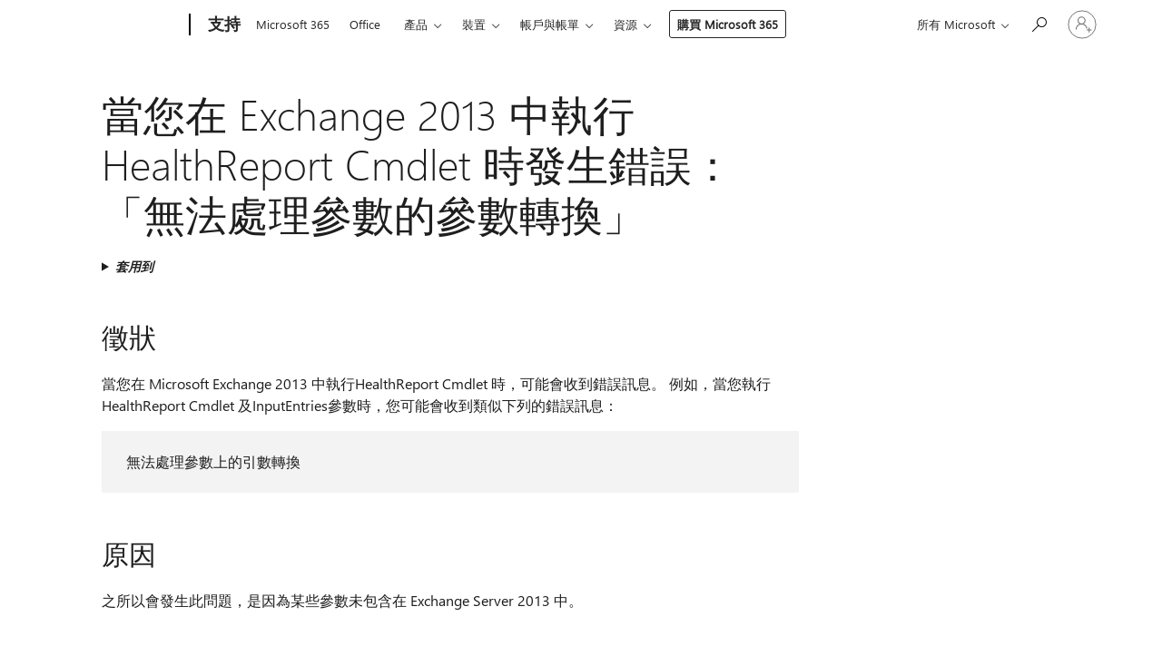

--- FILE ---
content_type: text/html; charset=utf-8
request_url: https://login.microsoftonline.com/common/oauth2/v2.0/authorize?client_id=ee272b19-4411-433f-8f28-5c13cb6fd407&redirect_uri=https%3A%2F%2Fsupport.microsoft.com%2Fsignin-oidc&response_type=code%20id_token&scope=openid%20profile%20offline_access&response_mode=form_post&nonce=639045737947773060.OWRjMTQzNGUtODE0MC00NTAxLThkOTMtYTEyOGFiMjJhYTEyMjFlYmQyZGQtOGJjZS00NWU2LTljMGUtNzRhNzA3MjM0YzI3&prompt=none&nopa=2&state=CfDJ8MF9taR5d3RHoynoKQkxN0BZwUbHDw7n8IFWSduCf_wwKy3dPemUi6ox9_Pfs5zwO4v8eJHX04vVrFXOJblxyqBDXQSDhsTq7EHm8C-Y2bx9RFzBN6Q13JsJb8tzgzV3PvTNrRflCjhwG4rW-0lxqJNTDhXS7CZJdnXSlA08VnFzrTlZsp39vpcCxJwKNhJAkGvNVAeXGL4fNFheoowoqGimhrCq5iA6VbBxv38IMC2LRgdzQ_6TsbNXa-H5NqYQBw5Gr7b9x-n9cGyJDKNZVItFdV5Ke-JrNHvNWYPBJ4d_EH9hEMF_nBUNcfx6OqenQsr-Q2o0VSWcdh3ZtFDp-d-UHTnbYzyEia-Y4WMmyXMc&x-client-SKU=ID_NET6_0&x-client-ver=8.12.1.0&sso_reload=true
body_size: 9672
content:


<!-- Copyright (C) Microsoft Corporation. All rights reserved. -->
<!DOCTYPE html>
<html>
<head>
    <title>Redirecting</title>
    <meta http-equiv="Content-Type" content="text/html; charset=UTF-8">
    <meta http-equiv="X-UA-Compatible" content="IE=edge">
    <meta name="viewport" content="width=device-width, initial-scale=1.0, maximum-scale=2.0, user-scalable=yes">
    <meta http-equiv="Pragma" content="no-cache">
    <meta http-equiv="Expires" content="-1">
    <meta name="PageID" content="FetchSessions" />
    <meta name="SiteID" content="" />
    <meta name="ReqLC" content="1033" />
    <meta name="LocLC" content="en-US" />

    
<meta name="robots" content="none" />

<script type="text/javascript" nonce='l8eXHemG07eTMIB9BILk3A'>//<![CDATA[
$Config={"urlGetCredentialType":"https://login.microsoftonline.com/common/GetCredentialType?mkt=en-US","urlGoToAADError":"https://login.live.com/oauth20_authorize.srf?client_id=ee272b19-4411-433f-8f28-5c13cb6fd407\u0026scope=openid+profile+offline_access\u0026redirect_uri=https%3a%2f%2fsupport.microsoft.com%2fsignin-oidc\u0026response_type=code+id_token\u0026state=[base64]\u0026response_mode=form_post\u0026nonce=639045737947773060.OWRjMTQzNGUtODE0MC00NTAxLThkOTMtYTEyOGFiMjJhYTEyMjFlYmQyZGQtOGJjZS00NWU2LTljMGUtNzRhNzA3MjM0YzI3\u0026prompt=none\u0026x-client-SKU=ID_NET6_0\u0026x-client-Ver=8.12.1.0\u0026uaid=8504e8d2570247a6a2f50f636641f01e\u0026msproxy=1\u0026issuer=mso\u0026tenant=common\u0026ui_locales=en-US\u0026epctrc=TVP7Z%2bawY7JWYURl3ZUMc9epkBNx6HE5UoS4KZluhEo%3d7%3a1%3aCANARY%3aBLwRVOT%2bU%2fqyOK%2f%2fxDi%2fRQgNNwt8zfh9nJYCRTqENZ8%3d\u0026epct=[base64]\u0026jshs=0\u0026nopa=2","urlAppError":"https://support.microsoft.com/signin-oidc","oAppRedirectErrorPostParams":{"error":"interaction_required","error_description":"Session information is not sufficient for single-sign-on.","state":"[base64]"},"iMaxStackForKnockoutAsyncComponents":10000,"fShowButtons":true,"urlCdn":"https://aadcdn.msftauth.net/shared/1.0/","urlDefaultFavicon":"https://aadcdn.msftauth.net/shared/1.0/content/images/favicon_a_eupayfgghqiai7k9sol6lg2.ico","urlPost":"/common/login","iPawnIcon":0,"sPOST_Username":"","fEnableNumberMatching":true,"sFT":"[base64]","sFTName":"flowToken","sCtx":"[base64]","fEnableOneDSClientTelemetry":true,"urlReportPageLoad":"https://login.microsoftonline.com/common/instrumentation/reportpageload?mkt=en-US","dynamicTenantBranding":null,"staticTenantBranding":null,"oAppCobranding":{},"iBackgroundImage":4,"arrSessions":[],"urlMsaStaticMeControl":"https://login.live.com/Me.htm?v=3","fApplicationInsightsEnabled":false,"iApplicationInsightsEnabledPercentage":0,"urlSetDebugMode":"https://login.microsoftonline.com/common/debugmode","fEnableCssAnimation":true,"fDisableAnimationIfAnimationEndUnsupported":true,"fSsoFeasible":true,"fAllowGrayOutLightBox":true,"fProvideV2SsoImprovements":true,"fUseMsaSessionState":true,"fIsRemoteNGCSupported":true,"urlLogin":"https://login.microsoftonline.com/common/reprocess?ctx=[base64]","urlDssoStatus":"https://login.microsoftonline.com/common/instrumentation/dssostatus","iSessionPullType":3,"fUseSameSite":true,"iAllowedIdentities":2,"isGlobalTenant":true,"uiflavor":1001,"fShouldPlatformKeyBeSuppressed":true,"fLoadStringCustomizationPromises":true,"fUseAlternateTextForSwitchToCredPickerLink":true,"fOfflineAccountVisible":false,"fEnableUserStateFix":true,"fShowAccessPassPeek":true,"fUpdateSessionPollingLogic":true,"fEnableShowPickerCredObservable":true,"fFetchSessionsSkipDsso":true,"fIsCiamUserFlowUxNewLogicEnabled":true,"fUseNonMicrosoftDefaultBrandingForCiam":true,"sCompanyDisplayName":"Microsoft Services","fRemoveCustomCss":true,"fFixUICrashForApiRequestHandler":true,"fShowUpdatedKoreanPrivacyFooter":true,"fUsePostCssHotfix":true,"fFixUserFlowBranding":true,"fEnablePasskeyNullFix":true,"fEnableRefreshCookiesFix":true,"fEnableWebNativeBridgeInterstitialUx":true,"fEnableWindowParentingFix":true,"fEnableNativeBridgeErrors":true,"urlAcmaServerPath":"https://login.microsoftonline.com","sTenantId":"common","sMkt":"en-US","fIsDesktop":true,"fUpdateConfigInit":true,"fLogDisallowedCssProperties":true,"fDisallowExternalFonts":true,"scid":1013,"hpgact":1800,"hpgid":7,"apiCanary":"[base64]","canary":"TVP7Z+awY7JWYURl3ZUMc9epkBNx6HE5UoS4KZluhEo=7:1:CANARY:BLwRVOT+U/qyOK//xDi/RQgNNwt8zfh9nJYCRTqENZ8=","sCanaryTokenName":"canary","fSkipRenderingNewCanaryToken":false,"fEnableNewCsrfProtection":true,"correlationId":"8504e8d2-5702-47a6-a2f5-0f636641f01e","sessionId":"84ee56ab-194a-4263-9ec3-6919a48a6900","sRingId":"R6","locale":{"mkt":"en-US","lcid":1033},"slMaxRetry":2,"slReportFailure":true,"strings":{"desktopsso":{"authenticatingmessage":"Trying to sign you in"}},"enums":{"ClientMetricsModes":{"None":0,"SubmitOnPost":1,"SubmitOnRedirect":2,"InstrumentPlt":4}},"urls":{"instr":{"pageload":"https://login.microsoftonline.com/common/instrumentation/reportpageload","dssostatus":"https://login.microsoftonline.com/common/instrumentation/dssostatus"}},"browser":{"ltr":1,"Chrome":1,"_Mac":1,"_M131":1,"_D0":1,"Full":1,"RE_WebKit":1,"b":{"name":"Chrome","major":131,"minor":0},"os":{"name":"OSX","version":"10.15.7"},"V":"131.0"},"watson":{"url":"/common/handlers/watson","bundle":"https://aadcdn.msftauth.net/ests/2.1/content/cdnbundles/watson.min_q5ptmu8aniymd4ftuqdkda2.js","sbundle":"https://aadcdn.msftauth.net/ests/2.1/content/cdnbundles/watsonsupportwithjquery.3.5.min_dc940oomzau4rsu8qesnvg2.js","fbundle":"https://aadcdn.msftauth.net/ests/2.1/content/cdnbundles/frameworksupport.min_oadrnc13magb009k4d20lg2.js","resetErrorPeriod":5,"maxCorsErrors":-1,"maxInjectErrors":5,"maxErrors":10,"maxTotalErrors":3,"expSrcs":["https://login.microsoftonline.com","https://aadcdn.msauth.net/","https://aadcdn.msftauth.net/",".login.microsoftonline.com"],"envErrorRedirect":true,"envErrorUrl":"/common/handlers/enverror"},"loader":{"cdnRoots":["https://aadcdn.msauth.net/","https://aadcdn.msftauth.net/"],"logByThrowing":true},"serverDetails":{"slc":"ProdSlices","dc":"NCUS","ri":"CH3XXXX","ver":{"v":[2,1,23173,3]},"rt":"2026-01-21T06:29:55","et":16},"clientEvents":{"enabled":true,"telemetryEnabled":true,"useOneDSEventApi":true,"flush":60000,"autoPost":true,"autoPostDelay":1000,"minEvents":1,"maxEvents":1,"pltDelay":500,"appInsightsConfig":{"instrumentationKey":"69adc3c768bd4dc08c19416121249fcc-66f1668a-797b-4249-95e3-6c6651768c28-7293","webAnalyticsConfiguration":{"autoCapture":{"jsError":true}}},"defaultEventName":"IDUX_ESTSClientTelemetryEvent_WebWatson","serviceID":3,"endpointUrl":""},"fApplyAsciiRegexOnInput":true,"country":"US","fBreakBrandingSigninString":true,"bsso":{"states":{"START":"start","INPROGRESS":"in-progress","END":"end","END_SSO":"end-sso","END_USERS":"end-users"},"nonce":"AwABEgEAAAADAOz_BQD0_4YWWRAe72sChdEUMv8ilLrwUE3qSHLh3ti26cAIVM2ci5_g3VbqINfAQpyCkq3cZFDGQo3DUwsPCjRBS91uVzkgAA","overallTimeoutMs":4000,"telemetry":{"type":"ChromeSsoTelemetry","nonce":"AwABDwEAAAADAOz_BQD0_0AoAC4Yz0VHpId3-5_kccCjDsLeWhrpq3MpcMKfFtr2qX_9E0lYyQjU_RhlxyqQLjrknLyXEmrH94jVvoN5olX1d_WvZCQ6NWFAN2qYHPRnIAA","reportStates":[]},"redirectEndStates":["end"],"cookieNames":{"aadSso":"AADSSO","winSso":"ESTSSSO","ssoTiles":"ESTSSSOTILES","ssoPulled":"SSOCOOKIEPULLED","userList":"ESTSUSERLIST"},"type":"chrome","reason":"Pull suppressed because it was already attempted and the current URL was reloaded."},"urlNoCookies":"https://login.microsoftonline.com/cookiesdisabled","fTrimChromeBssoUrl":true,"inlineMode":5,"fShowCopyDebugDetailsLink":true,"fTenantBrandingCdnAddEventHandlers":true,"fAddTryCatchForIFrameRedirects":true};
//]]></script> 
<script type="text/javascript" nonce='l8eXHemG07eTMIB9BILk3A'>//<![CDATA[
!function(){var e=window,r=e.$Debug=e.$Debug||{},t=e.$Config||{};if(!r.appendLog){var n=[],o=0;r.appendLog=function(e){var r=t.maxDebugLog||25,i=(new Date).toUTCString()+":"+e;n.push(o+":"+i),n.length>r&&n.shift(),o++},r.getLogs=function(){return n}}}(),function(){function e(e,r){function t(i){var a=e[i];if(i<n-1){return void(o.r[a]?t(i+1):o.when(a,function(){t(i+1)}))}r(a)}var n=e.length;t(0)}function r(e,r,i){function a(){var e=!!s.method,o=e?s.method:i[0],a=s.extraArgs||[],u=n.$WebWatson;try{
var c=t(i,!e);if(a&&a.length>0){for(var d=a.length,l=0;l<d;l++){c.push(a[l])}}o.apply(r,c)}catch(e){return void(u&&u.submitFromException&&u.submitFromException(e))}}var s=o.r&&o.r[e];return r=r||this,s&&(s.skipTimeout?a():n.setTimeout(a,0)),s}function t(e,r){return Array.prototype.slice.call(e,r?1:0)}var n=window;n.$Do||(n.$Do={"q":[],"r":[],"removeItems":[],"lock":0,"o":[]});var o=n.$Do;o.when=function(t,n){function i(e){r(e,a,s)||o.q.push({"id":e,"c":a,"a":s})}var a=0,s=[],u=1;"function"==typeof n||(a=n,
u=2);for(var c=u;c<arguments.length;c++){s.push(arguments[c])}t instanceof Array?e(t,i):i(t)},o.register=function(e,t,n){if(!o.r[e]){o.o.push(e);var i={};if(t&&(i.method=t),n&&(i.skipTimeout=n),arguments&&arguments.length>3){i.extraArgs=[];for(var a=3;a<arguments.length;a++){i.extraArgs.push(arguments[a])}}o.r[e]=i,o.lock++;try{for(var s=0;s<o.q.length;s++){var u=o.q[s];u.id==e&&r(e,u.c,u.a)&&o.removeItems.push(u)}}catch(e){throw e}finally{if(0===--o.lock){for(var c=0;c<o.removeItems.length;c++){
for(var d=o.removeItems[c],l=0;l<o.q.length;l++){if(o.q[l]===d){o.q.splice(l,1);break}}}o.removeItems=[]}}}},o.unregister=function(e){o.r[e]&&delete o.r[e]}}(),function(e,r){function t(){if(!a){if(!r.body){return void setTimeout(t)}a=!0,e.$Do.register("doc.ready",0,!0)}}function n(){if(!s){if(!r.body){return void setTimeout(n)}t(),s=!0,e.$Do.register("doc.load",0,!0),i()}}function o(e){(r.addEventListener||"load"===e.type||"complete"===r.readyState)&&t()}function i(){
r.addEventListener?(r.removeEventListener("DOMContentLoaded",o,!1),e.removeEventListener("load",n,!1)):r.attachEvent&&(r.detachEvent("onreadystatechange",o),e.detachEvent("onload",n))}var a=!1,s=!1;if("complete"===r.readyState){return void setTimeout(n)}!function(){r.addEventListener?(r.addEventListener("DOMContentLoaded",o,!1),e.addEventListener("load",n,!1)):r.attachEvent&&(r.attachEvent("onreadystatechange",o),e.attachEvent("onload",n))}()}(window,document),function(){function e(){
return f.$Config||f.ServerData||{}}function r(e,r){var t=f.$Debug;t&&t.appendLog&&(r&&(e+=" '"+(r.src||r.href||"")+"'",e+=", id:"+(r.id||""),e+=", async:"+(r.async||""),e+=", defer:"+(r.defer||"")),t.appendLog(e))}function t(){var e=f.$B;if(void 0===d){if(e){d=e.IE}else{var r=f.navigator.userAgent;d=-1!==r.indexOf("MSIE ")||-1!==r.indexOf("Trident/")}}return d}function n(){var e=f.$B;if(void 0===l){if(e){l=e.RE_Edge}else{var r=f.navigator.userAgent;l=-1!==r.indexOf("Edge")}}return l}function o(e){
var r=e.indexOf("?"),t=r>-1?r:e.length,n=e.lastIndexOf(".",t);return e.substring(n,n+v.length).toLowerCase()===v}function i(){var r=e();return(r.loader||{}).slReportFailure||r.slReportFailure||!1}function a(){return(e().loader||{}).redirectToErrorPageOnLoadFailure||!1}function s(){return(e().loader||{}).logByThrowing||!1}function u(e){if(!t()&&!n()){return!1}var r=e.src||e.href||"";if(!r){return!0}if(o(r)){var i,a,s;try{i=e.sheet,a=i&&i.cssRules,s=!1}catch(e){s=!0}if(i&&!a&&s){return!0}
if(i&&a&&0===a.length){return!0}}return!1}function c(){function t(e){g.getElementsByTagName("head")[0].appendChild(e)}function n(e,r,t,n){var u=null;return u=o(e)?i(e):"script"===n.toLowerCase()?a(e):s(e,n),r&&(u.id=r),"function"==typeof u.setAttribute&&(u.setAttribute("crossorigin","anonymous"),t&&"string"==typeof t&&u.setAttribute("integrity",t)),u}function i(e){var r=g.createElement("link");return r.rel="stylesheet",r.type="text/css",r.href=e,r}function a(e){
var r=g.createElement("script"),t=g.querySelector("script[nonce]");if(r.type="text/javascript",r.src=e,r.defer=!1,r.async=!1,t){var n=t.nonce||t.getAttribute("nonce");r.setAttribute("nonce",n)}return r}function s(e,r){var t=g.createElement(r);return t.src=e,t}function d(e,r){if(e&&e.length>0&&r){for(var t=0;t<e.length;t++){if(-1!==r.indexOf(e[t])){return!0}}}return!1}function l(r){if(e().fTenantBrandingCdnAddEventHandlers){var t=d(E,r)?E:b;if(!(t&&t.length>1)){return r}for(var n=0;n<t.length;n++){
if(-1!==r.indexOf(t[n])){var o=t[n+1<t.length?n+1:0],i=r.substring(t[n].length);return"https://"!==t[n].substring(0,"https://".length)&&(o="https://"+o,i=i.substring("https://".length)),o+i}}return r}if(!(b&&b.length>1)){return r}for(var a=0;a<b.length;a++){if(0===r.indexOf(b[a])){return b[a+1<b.length?a+1:0]+r.substring(b[a].length)}}return r}function f(e,t,n,o){if(r("[$Loader]: "+(L.failMessage||"Failed"),o),w[e].retry<y){return w[e].retry++,h(e,t,n),void c._ReportFailure(w[e].retry,w[e].srcPath)}n&&n()}
function v(e,t,n,o){if(u(o)){return f(e,t,n,o)}r("[$Loader]: "+(L.successMessage||"Loaded"),o),h(e+1,t,n);var i=w[e].onSuccess;"function"==typeof i&&i(w[e].srcPath)}function h(e,o,i){if(e<w.length){var a=w[e];if(!a||!a.srcPath){return void h(e+1,o,i)}a.retry>0&&(a.srcPath=l(a.srcPath),a.origId||(a.origId=a.id),a.id=a.origId+"_Retry_"+a.retry);var s=n(a.srcPath,a.id,a.integrity,a.tagName);s.onload=function(){v(e,o,i,s)},s.onerror=function(){f(e,o,i,s)},s.onreadystatechange=function(){
"loaded"===s.readyState?setTimeout(function(){v(e,o,i,s)},500):"complete"===s.readyState&&v(e,o,i,s)},t(s),r("[$Loader]: Loading '"+(a.srcPath||"")+"', id:"+(a.id||""))}else{o&&o()}}var p=e(),y=p.slMaxRetry||2,m=p.loader||{},b=m.cdnRoots||[],E=m.tenantBrandingCdnRoots||[],L=this,w=[];L.retryOnError=!0,L.successMessage="Loaded",L.failMessage="Error",L.Add=function(e,r,t,n,o,i){e&&w.push({"srcPath":e,"id":r,"retry":n||0,"integrity":t,"tagName":o||"script","onSuccess":i})},L.AddForReload=function(e,r){
var t=e.src||e.href||"";L.Add(t,"AddForReload",e.integrity,1,e.tagName,r)},L.AddIf=function(e,r,t){e&&L.Add(r,t)},L.Load=function(e,r){h(0,e,r)}}var d,l,f=window,g=f.document,v=".css";c.On=function(e,r,t){if(!e){throw"The target element must be provided and cannot be null."}r?c.OnError(e,t):c.OnSuccess(e,t)},c.OnSuccess=function(e,t){if(!e){throw"The target element must be provided and cannot be null."}if(u(e)){return c.OnError(e,t)}var n=e.src||e.href||"",o=i(),s=a();r("[$Loader]: Loaded",e);var d=new c
;d.failMessage="Reload Failed",d.successMessage="Reload Success",d.Load(null,function(){if(o){throw"Unexpected state. ResourceLoader.Load() failed despite initial load success. ['"+n+"']"}s&&(document.location.href="/error.aspx?err=504")})},c.OnError=function(e,t){var n=e.src||e.href||"",o=i(),s=a();if(!e){throw"The target element must be provided and cannot be null."}r("[$Loader]: Failed",e);var u=new c;u.failMessage="Reload Failed",u.successMessage="Reload Success",u.AddForReload(e,t),
u.Load(null,function(){if(o){throw"Failed to load external resource ['"+n+"']"}s&&(document.location.href="/error.aspx?err=504")}),c._ReportFailure(0,n)},c._ReportFailure=function(e,r){if(s()&&!t()){throw"[Retry "+e+"] Failed to load external resource ['"+r+"'], reloading from fallback CDN endpoint"}},f.$Loader=c}(),function(){function e(){if(!E){var e=new h.$Loader;e.AddIf(!h.jQuery,y.sbundle,"WebWatson_DemandSupport"),y.sbundle=null,delete y.sbundle,e.AddIf(!h.$Api,y.fbundle,"WebWatson_DemandFramework"),
y.fbundle=null,delete y.fbundle,e.Add(y.bundle,"WebWatson_DemandLoaded"),e.Load(r,t),E=!0}}function r(){if(h.$WebWatson){if(h.$WebWatson.isProxy){return void t()}m.when("$WebWatson.full",function(){for(;b.length>0;){var e=b.shift();e&&h.$WebWatson[e.cmdName].apply(h.$WebWatson,e.args)}})}}function t(){if(!h.$WebWatson||h.$WebWatson.isProxy){if(!L&&JSON){try{var e=new XMLHttpRequest;e.open("POST",y.url),e.setRequestHeader("Accept","application/json"),
e.setRequestHeader("Content-Type","application/json; charset=UTF-8"),e.setRequestHeader("canary",p.apiCanary),e.setRequestHeader("client-request-id",p.correlationId),e.setRequestHeader("hpgid",p.hpgid||0),e.setRequestHeader("hpgact",p.hpgact||0);for(var r=-1,t=0;t<b.length;t++){if("submit"===b[t].cmdName){r=t;break}}var o=b[r]?b[r].args||[]:[],i={"sr":y.sr,"ec":"Failed to load external resource [Core Watson files]","wec":55,"idx":1,"pn":p.pgid||"","sc":p.scid||0,"hpg":p.hpgid||0,
"msg":"Failed to load external resource [Core Watson files]","url":o[1]||"","ln":0,"ad":0,"an":!1,"cs":"","sd":p.serverDetails,"ls":null,"diag":v(y)};e.send(JSON.stringify(i))}catch(e){}L=!0}y.loadErrorUrl&&window.location.assign(y.loadErrorUrl)}n()}function n(){b=[],h.$WebWatson=null}function o(r){return function(){var t=arguments;b.push({"cmdName":r,"args":t}),e()}}function i(){var e=["foundException","resetException","submit"],r=this;r.isProxy=!0;for(var t=e.length,n=0;n<t;n++){var i=e[n];i&&(r[i]=o(i))}
}function a(e,r,t,n,o,i,a){var s=h.event;return i||(i=l(o||s,a?a+2:2)),h.$Debug&&h.$Debug.appendLog&&h.$Debug.appendLog("[WebWatson]:"+(e||"")+" in "+(r||"")+" @ "+(t||"??")),$.submit(e,r,t,n,o||s,i,a)}function s(e,r){return{"signature":e,"args":r,"toString":function(){return this.signature}}}function u(e){for(var r=[],t=e.split("\n"),n=0;n<t.length;n++){r.push(s(t[n],[]))}return r}function c(e){for(var r=[],t=e.split("\n"),n=0;n<t.length;n++){var o=s(t[n],[]);t[n+1]&&(o.signature+="@"+t[n+1],n++),r.push(o)
}return r}function d(e){if(!e){return null}try{if(e.stack){return u(e.stack)}if(e.error){if(e.error.stack){return u(e.error.stack)}}else if(window.opera&&e.message){return c(e.message)}}catch(e){}return null}function l(e,r){var t=[];try{for(var n=arguments.callee;r>0;){n=n?n.caller:n,r--}for(var o=0;n&&o<w;){var i="InvalidMethod()";try{i=n.toString()}catch(e){}var a=[],u=n.args||n.arguments;if(u){for(var c=0;c<u.length;c++){a[c]=u[c]}}t.push(s(i,a)),n=n.caller,o++}}catch(e){t.push(s(e.toString(),[]))}
var l=d(e);return l&&(t.push(s("--- Error Event Stack -----------------",[])),t=t.concat(l)),t}function f(e){if(e){try{var r=/function (.{1,})\(/,t=r.exec(e.constructor.toString());return t&&t.length>1?t[1]:""}catch(e){}}return""}function g(e){if(e){try{if("string"!=typeof e&&JSON&&JSON.stringify){var r=f(e),t=JSON.stringify(e);return t&&"{}"!==t||(e.error&&(e=e.error,r=f(e)),(t=JSON.stringify(e))&&"{}"!==t||(t=e.toString())),r+":"+t}}catch(e){}}return""+(e||"")}function v(e){var r=[];try{
if(jQuery?(r.push("jQuery v:"+jQuery().jquery),jQuery.easing?r.push("jQuery.easing:"+JSON.stringify(jQuery.easing)):r.push("jQuery.easing is not defined")):r.push("jQuery is not defined"),e&&e.expectedVersion&&r.push("Expected jQuery v:"+e.expectedVersion),m){var t,n="";for(t=0;t<m.o.length;t++){n+=m.o[t]+";"}for(r.push("$Do.o["+n+"]"),n="",t=0;t<m.q.length;t++){n+=m.q[t].id+";"}r.push("$Do.q["+n+"]")}if(h.$Debug&&h.$Debug.getLogs){var o=h.$Debug.getLogs();o&&o.length>0&&(r=r.concat(o))}if(b){
for(var i=0;i<b.length;i++){var a=b[i];if(a&&"submit"===a.cmdName){try{if(JSON&&JSON.stringify){var s=JSON.stringify(a);s&&r.push(s)}}catch(e){r.push(g(e))}}}}}catch(e){r.push(g(e))}return r}var h=window,p=h.$Config||{},y=p.watson,m=h.$Do;if(!h.$WebWatson&&y){var b=[],E=!1,L=!1,w=10,$=h.$WebWatson=new i;$.CB={},$._orgErrorHandler=h.onerror,h.onerror=a,$.errorHooked=!0,m.when("jQuery.version",function(e){y.expectedVersion=e}),m.register("$WebWatson")}}(),function(){function e(e,r){
for(var t=r.split("."),n=t.length,o=0;o<n&&null!==e&&void 0!==e;){e=e[t[o++]]}return e}function r(r){var t=null;return null===u&&(u=e(i,"Constants")),null!==u&&r&&(t=e(u,r)),null===t||void 0===t?"":t.toString()}function t(t){var n=null;return null===a&&(a=e(i,"$Config.strings")),null!==a&&t&&(n=e(a,t.toLowerCase())),null!==n&&void 0!==n||(n=r(t)),null===n||void 0===n?"":n.toString()}function n(e,r){var n=null;return e&&r&&r[e]&&(n=t("errors."+r[e])),n||(n=t("errors."+e)),n||(n=t("errors."+c)),n||(n=t(c)),n}
function o(t){var n=null;return null===s&&(s=e(i,"$Config.urls")),null!==s&&t&&(n=e(s,t.toLowerCase())),null!==n&&void 0!==n||(n=r(t)),null===n||void 0===n?"":n.toString()}var i=window,a=null,s=null,u=null,c="GENERIC_ERROR";i.GetString=t,i.GetErrorString=n,i.GetUrl=o}(),function(){var e=window,r=e.$Config||{};e.$B=r.browser||{}}(),function(){function e(e,r,t){e&&e.addEventListener?e.addEventListener(r,t):e&&e.attachEvent&&e.attachEvent("on"+r,t)}function r(r,t){e(document.getElementById(r),"click",t)}
function t(r,t){var n=document.getElementsByName(r);n&&n.length>0&&e(n[0],"click",t)}var n=window;n.AddListener=e,n.ClickEventListenerById=r,n.ClickEventListenerByName=t}();
//]]></script> 
<script type="text/javascript" nonce='l8eXHemG07eTMIB9BILk3A'>//<![CDATA[
!function(t,e){!function(){var n=e.getElementsByTagName("head")[0];n&&n.addEventListener&&(n.addEventListener("error",function(e){null!==e.target&&"cdn"===e.target.getAttribute("data-loader")&&t.$Loader.OnError(e.target)},!0),n.addEventListener("load",function(e){null!==e.target&&"cdn"===e.target.getAttribute("data-loader")&&t.$Loader.OnSuccess(e.target)},!0))}()}(window,document);
//]]></script>
    <script type="text/javascript" nonce='l8eXHemG07eTMIB9BILk3A'>
        ServerData = $Config;
    </script>

    <script data-loader="cdn" crossorigin="anonymous" src="https://aadcdn.msftauth.net/shared/1.0/content/js/FetchSessions_Core_Zrgqf3NDZY6QoRSGjvZAAQ2.js" integrity='sha384-ZiCm7FNkvHCzGABuQsNqI+NbQpuukT8O8DH+5NRo+GBSrdhUPzoMJLcFvVj8ky+R' nonce='l8eXHemG07eTMIB9BILk3A'></script>

</head>
<body data-bind="defineGlobals: ServerData" style="display: none">
</body>
</html>